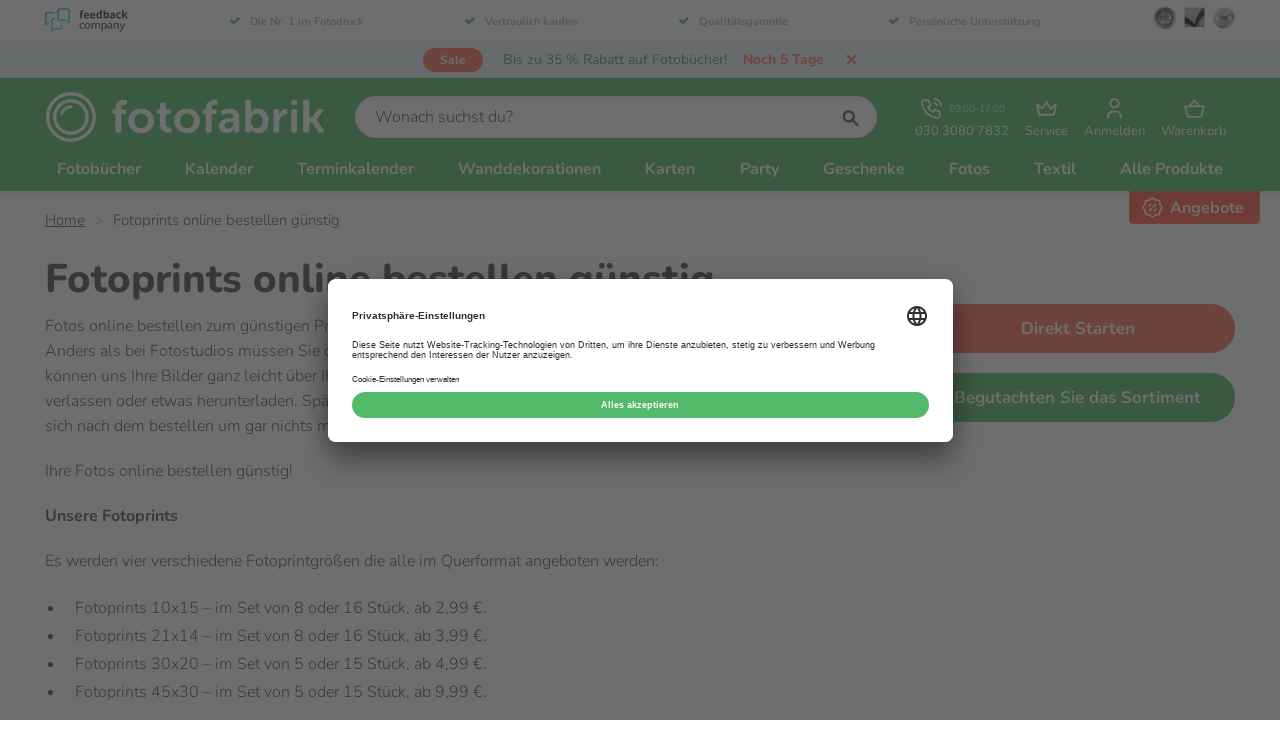

--- FILE ---
content_type: text/html; charset=utf-8
request_url: https://www.fotofabrik.de/fotos-online-gunstig/
body_size: 18611
content:


<!DOCTYPE html>
<html lang="de">
<head>
    <meta charset="utf-8">
    <meta name="viewport" content="width=device-width, initial-scale=1.0">
    <meta name="apple-mobile-web-app-title" content="Fotofabriek">
    <meta http-equiv="X-UA-Compatible" content="IE=EDGE" />
    <meta property="fb:app_id" content="899611386784053">
    <meta name="theme-color" media="(prefers-color-scheme: light)" content="#53a55f">
    <meta name="theme-color" media="(prefers-color-scheme: dark)" content="#000000">



    <link rel="preconnect" href="https://www.googletagmanager.com" crossorigin>


    <link rel="preload" as="style" href="https://www.fotofabrik.de/css/style.min.css?v=255" />

    <link as="script" href="https://www.fotofabrik.de/js/vendors.min.js?v=255" />
    <link as="script" href="https://www.fotofabrik.de/js/site.min.js?v=255" />
    <link rel="preload" as="font" href="https://www.fotofabrik.de/fonts/nunito.woff2" type="font/woff2" crossorigin="anonymous" />

    <link rel="shortcut icon" href="https://www.fotofabrik.de/images/favicon.ico" type="image/x-icon" />
    <link rel="apple-touch-icon" href="https://www.fotofabrik.de/images/apple-touch-icon-180x180.png" />

    <link rel="stylesheet" href="https://www.fotofabrik.de/css/style.min.css?v=255" />
    <link rel="stylesheet" href="https://www.fotofabrik.de/css/shared.min.css?v=255" />


    
    <title>Fotos online bestellen | G&#xFC;nstig online bestellen | Fotofabrik</title><meta name=description content="Bestellen Sie Ihre Fotoabzüge günstig bei Fotofabrik und halten Sie so Ihre schönsten Momente fest ✅ Günstige Preise ✅ Premium-Qualität ✅ Schnelle Lieferung"><link rel=canonical href="https://www.fotofabrik.de/fotos-online-gunstig/"><meta name=twitter:card content=summary><meta name=twitter:title content="Fotos online bestellen | Günstig online bestellen | Fotofabrik"><meta name=twitter:description content="Bestellen Sie Ihre Fotoabzüge günstig bei Fotofabrik und halten Sie so Ihre schönsten Momente fest ✅ Günstige Preise ✅ Premium-Qualität ✅ Schnelle Lieferung"><meta name=twitter:url content="https://www.fotofabrik.de/fotos-online-gunstig/"><meta name=twitter:site content=@fotofabrikde><meta property=og:title content="Fotos online bestellen | Günstig online bestellen | Fotofabrik"><meta property=og:description content="Bestellen Sie Ihre Fotoabzüge günstig bei Fotofabrik und halten Sie so Ihre schönsten Momente fest ✅ Günstige Preise ✅ Premium-Qualität ✅ Schnelle Lieferung"><meta property=og:url content="https://www.fotofabrik.de/fotos-online-gunstig/"><meta property=og:site_name content=Fotofabrik.de><meta property=og:type content=website><meta name=twitter:image content="https://cdn.fotofabriek.nl/fotofabriek/de/258daa4f06a2f/logo-0.jpg?v=1768894867"><meta property=og:image content="https://cdn.fotofabriek.nl/fotofabriek/de/258daa4f06a2f/logo-0.jpg?v=1768894867">
    
    

    
    <script type=application/ld+json>[{"@context":"https://schema.org/","@type":"LocalBusiness","name":"Fotofabrik.de","image":"https://cdn.fotofabriek.nl/fotofabriek/de/258daa4f06a2f/logo-0.jpg?v=1768894867","address":{"@type":"PostalAddress","streetAddress":"Osloweg 75","postalCode":"9723 BJ","addressLocality":"Groningen","telephone":"+493030807832","email":"kundenservice@fotofabrik.de"},"aggregateRating":{"@type":"AggregateRating","bestRating":10.0,"worstRating":0.0,"ratingValue":8.9,"reviewCount":55078}},{"@context":"https://schema.org/","@type":"BreadcrumbList","itemListElement":[{"@type":"ListItem","position":1,"item":{"@id":"https://www.fotofabrik.de/","name":"Fotofabrik | Einfach einzigartige Fotoprodukte erstellen!"}},{"@type":"ListItem","position":2,"item":{"@id":"https://www.fotofabrik.de/fotos-online-gunstig/","name":"Fotoprints online bestellen günstig"}}]},{"@context":"https://schema.org/","@type":"FAQPage","mainEntity":[{"@type":"Question","name":"Wie bestelle ich einen Probedruck?","acceptedAnswer":{"@type":"Answer","text":"Einen Probedruck können Sie einfach nach dem Erstellen Ihres Produkts auswählen. Erstellen Sie ihr gewünschtes Produkt in der Software oder mit dem Online Editor und laden Sie ihr Produkt hoch auf Ihren Account (in der Software indem Sie auf \"bestellen\" klicken). Sobald Sie Ihr Produkt hochgeladen haben und zum Bestellvorgang kommen, haben Sie die Möglichkeit, die Option \"Probeexemplar erhalten\" auszuwählen, wenn bei Ihrem gewählten Produkt ein Testdruck möglich ist.\r\n"}}]}]</script>
    <script>window.googleAnalytics4ItemsJson=[];</script>


    <!-- Send IE users to Edge as early as possible -->
    <script>
        if (/MSIE \d|Trident.*rv:/.test(navigator.userAgent)) {
        setTimeout(function () {
        window.location = 'https://go.microsoft.com/fwlink/?linkid=2135547';
        }, 16);
        window.location = 'microsoft-edge:' + window.location;
        }
    </script>

    <!-- ga() holder to wait for function -->
    <script>
        window['GoogleAnalyticsObject'] = 'ga';
        window['GaArguments'] = [];
        window['ga'] = window['ga'] || function () {
        (window['ga'].q = window['ga'].q || []).push(arguments)
        window['GaArguments'].push([].slice.call(arguments));
        };
    </script>
    <!-- end ga() holder -->

    <script type="text/javascript">
        window.dataLayer = window.dataLayer || [];
        function gtag() {
        dataLayer.push(arguments);
        }

        gtag("consent", "default", {
        ad_user_data: "denied",
        ad_personalization: "denied",
        ad_storage: "denied",
        analytics_storage: "denied",
        wait_for_update: 2000
        });
    </script>

    <!-- Google Tag Manager -->
    <script>
        window['dataLayer'] = window['dataLayer'] || [];

        window['dataLayer'].push({
        'gtm.start': new Date().getTime(), event: 'gtm.js'
        });
    </script>
    <script async src="https://www.googletagmanager.com/gtm.js?id=GTM-KW8Z5GV"></script>
    <!-- End Google Tag Manager -->

</head>
<body>
    <a href="#main-content" class="main-skip-link">
        Zum Hauptinhalt springen
    </a>

    <div class="js-navigation-backdrop content-blur hide-ms"></div>

    <div class="loading-bar" style="max-width: 40%; display:block;"></div>

    <header class="js-header header">
            <div class="trust-banner hide-ms">
                <div class="container">
                    <div class="grid grid--center-vertical flex-space flex-space--between">
                        <img class="trust-banner__image cell cell--auto lazy-load fade-in" src="https://www.fotofabrik.de/images/pages/trust-banner/feedback-company.png" alt="Feedback Company">
                        <div class="cell cell--fit">
                            <div class="trust-banner__content-holder grid grid--center-horizontal flex-space--between">
                                <div class="trust-banner__property hide-ms">
                                    <svg class="trust-banner__check-icon"><use xlink:href="https://www.fotofabrik.de/svg/sprite.svg?v=#check"></use></svg>
                                    <span><a href="https://www.feedbackcompany.com/de-de/reviews/fotofabrik/" target="_blank" rel="noopener" title="Die Nr. 1 im Fotodruck">Die Nr. 1 im Fotodruck</a></span>
                                </div>
                                <div class="trust-banner__property hide-ms">
                                    <svg class="trust-banner__check-icon"><use xlink:href="https://www.fotofabrik.de/svg/sprite.svg?v=#check"></use></svg>
                                    <span><a href="https://www.fotofabrik.de/datenschutz/" title="Vertraulich kaufen">Vertraulich kaufen</a></span>
                                </div>
                                <div class="trust-banner__property hide-ms">
                                    <svg class="trust-banner__check-icon"><use xlink:href="https://www.fotofabrik.de/svg/sprite.svg?v=#check"></use></svg>
                                    <span><a href="https://www.fotofabrik.de/qualitaetsgarantie/" title="Qualit&auml;tsgarantie">Qualit&auml;tsgarantie</a></span>
                                </div>
                                <div class="trust-banner__property hide-m">
                                    <svg class="trust-banner__check-icon"><use xlink:href="https://www.fotofabrik.de/svg/sprite.svg?v=#check"></use></svg>
                                    <span><a href="https://www.fotofabrik.de/persoenliche-unterstuetzung/" title="Pers&ouml;nliche Unterst&uuml;tzung">Pers&ouml;nliche Unterst&uuml;tzung</a></span>
                                </div>
                            </div>
                        </div>
                        <div class="cell cell--auto hide-ms">
                            <img class="trust-banner__trust-icon lazy-load fade-in" src="https://www.fotofabrik.de/images/pages/trust-banner/icon-1.png" alt="SSL">
                            <img class="trust-banner__trust-icon lazy-load fade-in" src="https://www.fotofabrik.de/images/pages/trust-banner/icon-2.png" alt="Check">
                            <img class="trust-banner__trust-icon lazy-load fade-in" src="https://www.fotofabrik.de/images/pages/trust-banner/icon-3.png" alt="Satisfaction Guarantee">
                        </div>
                    </div>
                </div>
            </div>

        <div class="action-bar flex"><div class="action-label action-label--discount">sale</div><a class=action-bar__link href=https://www.fotofabrik.de/rabatte-und-aktionen/#fotobuchaktion title="Bis zu 35 % Rabatt auf Fotobücher!"> <span class=action-bar__text>Bis zu 35 % Rabatt auf Fotob&#xFC;cher!</span> <span class="action-bar__countdown action-countdown"><div style=min-width:100px></div></span> </a> <svg class="action-bar__close cursor-pointer js-action-bar__close" aria-label=Fotofabriek><use xlink:href="https://www.fotofabrik.de/content/svg/sprite.svg?v=255#close--small" xmlns:xlink=http://www.w3.org/1999/xlink></use></svg></div><script>var promotionBarElement=document.querySelector(".action-bar");var headerElement=document.querySelector(".js-header");var options={text:"Bis zu 35 % Rabatt auf Fotob&#xFC;cher!",startDate:Date.parse("2025-12-29T23:00:00.000Z"),endDate:Date.parse("2026-01-29T22:55:00.000Z")}
var timer=0;var time={second:1000,minute:60000,hour:3600000,day:86400000}
if(options.startDate>now()||readCookie("showAction")==="false"){hidePromotion();clearInterval(timer);}else{timer=setInterval(timeRemaining,1000);var countdownContentElement=promotionBarElement.querySelector(".action-countdown div");showPromotion();timeRemaining();window.addEventListener("DOMContentLoaded",function(){document.querySelector(".js-action-bar__close").addEventListener("click",function(){hidePromotion();var expire=new Date();expire.setDate(expire.getDate()+1);expire.toUTCString();document.cookie="showAction=false;expires="+expire+";path=/";});document.documentElement.classList.add("loaded-promotion");});function timeRemaining(){var distance=options.endDate-now();if(distance>time.day*10){countdownContentElement.style.display="none";return;}
if(Math.floor(distance/time.second)<=0){clearInterval(timer);hidePromotion();return;}
countdownContentElement.style.display="";var days=Math.floor(distance/time.day);var hours=Math.floor((distance%time.day)/time.hour);var minutes=Math.floor((distance%time.hour)/time.minute);var seconds=Math.floor((distance%time.minute)/time.second);var count=formatTimeString(days,"Tag","Tage");if(days<3&&hours>0){if(days>0){count+=" und ";}
count+=hours+" Stunde";}
if(days===0){if(hours<6){if(hours>0&&minutes>0){count+=" und ";}
count+=formatTimeString(minutes,"Minute","Minuten");}
if(hours===0&&minutes===0){count+=formatTimeString(seconds,"Sekunde","Sekunden");}}
countdownContentElement.innerText="Noch "+count;}
function formatTimeString(number,singular,plural){if(number===0){return"";}
return number+" "+(number===1?singular:plural);}}
function now(){return Date.parse(new Date().toString());}
function showPromotion(){promotionBarElement.style.display="";promotionBarElement.classList.add("flex");document.documentElement.classList.add("show-action");headerElement.classList.add("show-action");}
function hidePromotion(){promotionBarElement.style.display="none";document.documentElement.classList.remove("show-action");headerElement.classList.remove("show-action");}
function readCookie(cookieName){var cookieRow=document.cookie.split("; ").filter(function(row){return row.indexOf(cookieName)===0})[0];return cookieRow?cookieRow.split("=")[1]:"";}</script>

        <section class="header__bar">
            <div class="container">
                <div class="grid grid--center-vertical flex-space flex-space--between">
                    <a href="https://www.fotofabrik.de/" class="cell cell--auto logo-holder" title="Fotofabriek">
                        <svg class="logo" aria-label="Fotofabriek"><use xlink:href="https://www.fotofabrik.de/svg/sprite.svg?v=#logo-fotofabrik"></use></svg>
                    </a>

                    <div class="cell cell--fit hide-ms">
                        
<form class="search-container">
    <div class="js-search search">
            <input type="text"
                   id="search__input"
                   class="js-search__input search__input input-field input-field--rounded"
                   placeholder="Wonach suchst du?" />
        <svg id="search-button" class="input-label__icon input-label__icon--right icon icon--search"><use xlink:href="https://www.fotofabrik.de/svg/sprite.svg?v=#search"></use></svg>
    </div>
</form>
                    </div>

                    <div class="cell cell--auto">
                        
<nav class="toolbar">
        <a href="tel:+493030807832"
           data-ga data-ga-a="header" data-ga-l="use telephone number" data-ga-ni="true"
           class="tool"
           title="030 3080 7832">

            <div class="flex align-center">
                <svg class="tool__icon"><use xlink:href="https://www.fotofabrik.de/svg/sprite.svg?v=#phone"></use></svg>

                <span class="text-small ml-xs hide-ms">
                    09:00-17:00
                </span>
            </div>

            <span class="tool__text hide-ms">
                030 3080 7832
            </span>

            <span class="tool__text show-ms">
                Anrufen
            </span>
        </a>

    <div class="js-dropdown-list-parent dropdown-list__parent">
        <button class="js-tool-button tool tool--button"
                aria-expanded="false"
                aria-haspopup="menu"
                aria-controls="tool-dropdown-list-container"
                title="Service">

            <svg class="tool__icon"><use xlink:href="https://www.fotofabrik.de/svg/sprite.svg?v=#crown"></use></svg>

            <span class="tool__text">
                Service
            </span>
        </button>

        <nav class="dropdown-list__container" id="tool-dropdown-list-container">
            <ol class="dropdown-list">
                <li>
                    <a href="https://www.fotofabrik.de/kundenservice/"
                       class="dropdown-list__link"
                       title="Kundenservice">

                        <svg class="dropdown-list__icon"><use xlink:href="https://www.fotofabrik.de/svg/sprite.svg?v=#headset"></use></svg>

                        Anrufen, E-Mail oder Chat
                    </a>
                </li>
                <li>
                    <a href="https://www.fotofabrik.de/preiskalkulator/"
                       class="dropdown-list__link"
                       title="Preiskalkulator">

                        <svg class="dropdown-list__icon"><use xlink:href="https://www.fotofabrik.de/svg/sprite.svg?v=#calculator"></use></svg>

                        Preiskalkulator
                    </a>
                </li>
                <li>
                    <a href="https://www.fotofabrik.de/faq/"
                       class="dropdown-list__link"
                       title="Häufig gestellte Fragen">

                        <svg class="dropdown-list__icon"><use xlink:href="https://www.fotofabrik.de/svg/sprite.svg?v=#light-bulb"></use></svg>

                        Häufig gestellte Fragen
                    </a>
                </li>
                <li>
                    <a href="https://www.fotofabrik.de/mengenrabatt/"
                       class="dropdown-list__link"
                       title="Mengenrabatt">

                        <svg class="dropdown-list__icon"><use xlink:href="https://www.fotofabrik.de/svg/sprite.svg?v=#discount"></use></svg>

                        Mengenrabatt
                    </a>
                </li>
                <li>
                    <a href="https://www.fotofabrik.de/lieferzeiten/"
                       class="dropdown-list__link"
                       title="Lieferzeiten">

                        <svg class="dropdown-list__icon"><use xlink:href="https://www.fotofabrik.de/svg/sprite.svg?v=#clock"></use></svg>

                        Lieferzeiten
                    </a>
                </li>
                <li>
                    <a href="https://www.fotofabrik.de/versandtarife/"
                       class="dropdown-list__link"
                       title="Versandkosten">

                        <svg class="dropdown-list__icon"><use xlink:href="https://www.fotofabrik.de/svg/sprite.svg?v=#mailbox"></use></svg>

                        Versandkosten
                    </a>
                </li>
                    <li>
                        <a href="https://www.fotofabrik.de/geschenkideen/"
                           class="dropdown-list__link"
                           title="Geschenkideen">

                            <svg class="dropdown-list__icon"><use xlink:href="https://www.fotofabrik.de/svg/sprite.svg?v=#gift"></use></svg>

                            Geschenkideen
                        </a>
                    </li>
            </ol>
        </nav>
    </div>

        <a class="tool" title="Anmelden" href="/einkaufswagen/account">
            <svg class="tool__icon"><use xlink:href="https://www.fotofabrik.de/svg/sprite.svg?v=#user"></use></svg>
            <span class="tool__text">
                Anmelden
            </span>
        </a>

    <a class="tool" title="Warenkorb" href="/einkaufswagen/inhalt">

        <svg class="tool__icon"><use xlink:href="https://www.fotofabrik.de/svg/sprite.svg?v=#basket"></use></svg>

        <span class="tool__text">
            Warenkorb
        </span>

    </a>

    <div class="js-dropdown-list-parent dropdown-list__parent show-ms">
        <button title="Menü"
                class="js-hamburger js-tool-button tool tool--button">

            <div class="tool__hamburger tool__hamburger--close">
                <svg class="tool__icon"><use xlink:href="https://www.fotofabrik.de/svg/sprite.svg?v=#bars"></use></svg>

                <span class="tool__text">
                    Menü
                </span>
            </div>

            <div class="tool__hamburger tool__hamburger--open">
                <svg class="tool__icon"><use xlink:href="https://www.fotofabrik.de/svg/sprite.svg?v=#cross"></use></svg>

                <span class="tool__text">
                    Schließen
                </span>
            </div>

        </button>
    </div>
</nav>
                    </div>

                </div>
            </div>
        </section>

        <nav class="js-navigation navigation"><div class="container navigation-list"><section class="navigation-list__section show-ms"><form class="search-container show-ms"><label class="input-label search"> <input class=search__input id=search__input--mobile placeholder="Wonach suchen Sie?" type=text> <svg id=search-button class="icon icon--search input-label__icon input-label__icon--right"><use xlink:href="https://www.fotofabrik.de/content/svg/sprite.svg?v=255#search" /></svg> </label><div class=sooqr-content-holder-mobile></div></form><div class="navigation-item navigation-item--ms-shadow"><a href="https://www.fotofabrik.de/kundenservice/" class=navigation-item__link title=Kundenservice> <svg class="icon icon--stroke mr-m"><use xlink:href="https://www.fotofabrik.de/content/svg/sprite.svg?v=255#headset" /></svg> Kundenservice </a></div><div class="navigation-item navigation-item--ms-shadow"><a href=tel:+493030807832 class=navigation-item__link title="030 3080 7832 - (09:00 bis 17:00 Uhr)"> <svg class="icon icon--stroke mr-m"><use xlink:href="https://www.fotofabrik.de/content/svg/sprite.svg?v=255#phone" /></svg> 030 3080 7832 - (09:00 bis 17:00 Uhr) </a></div><div class="navigation-item navigation-item--ms-shadow"><a href="https://www.fotofabrik.de/einkaufswagen/inhalt/" class=navigation-item__link title=Warenkorb> <svg class="icon icon--stroke mr-m"><use xlink:href="https://www.fotofabrik.de/content/svg/sprite.svg?v=255#basket" /></svg> Warenkorb </a></div><div class="navigation-item navigation-item--ms-shadow"><a href="https://www.fotofabrik.de/rabatte-und-aktionen/" class="navigation-item__link text--red" title=Angebote> <svg class="icon icon--stroke mr-m"><use xlink:href="https://www.fotofabrik.de/content/svg/sprite.svg?v=255#promotions" /></svg> Angebote </a></div></section><div class=navigation-list__wrapper><div class="navigation-item js-navigation-item"><a href="https://www.fotofabrik.de/produkte/fotobuecher/" title=Fotobücher data-insert-dropdown=#fotoboeken class="js-activate-dropdown navigation-item__link"> Fotob&#xFC;cher <span class="icon-dropdown show-ms"></span> </a></div><div class="navigation-item js-navigation-item"><a href="https://www.fotofabrik.de/produkte/kalender/" title=Kalender data-insert-dropdown=#kalenders class="js-activate-dropdown navigation-item__link"> Kalender <span class="icon-dropdown show-ms"></span> </a></div><div class="navigation-item js-navigation-item"><a href="https://www.fotofabrik.de/produkte/terminkalender/" title=Terminkalender data-insert-dropdown="#agenda's" class="js-activate-dropdown navigation-item__link"> Terminkalender <span class="icon-dropdown show-ms"></span> </a></div><div class="navigation-item js-navigation-item"><a href="https://www.fotofabrik.de/produkte/wanddekoration/" title=Wanddekorationen data-insert-dropdown=#wanddecoraties class="js-activate-dropdown navigation-item__link"> Wanddekorationen <span class="icon-dropdown show-ms"></span> </a></div><div class="navigation-item js-navigation-item"><a href="https://www.fotofabrik.de/produkte/karten/" title=Karten data-insert-dropdown=#kaarten class="js-activate-dropdown navigation-item__link"> Karten <span class="icon-dropdown show-ms"></span> </a></div><div class="navigation-item js-navigation-item"><a href="https://www.fotofabrik.de/produkte/partyzubehoer/" title=Party data-insert-dropdown=#feest class="js-activate-dropdown navigation-item__link"> Party <span class="icon-dropdown show-ms"></span> </a></div><div class="navigation-item js-navigation-item"><a href="https://www.fotofabrik.de/produkte/geschenke/" title=Geschenke data-insert-dropdown=#cadeaus class="js-activate-dropdown navigation-item__link"> Geschenke <span class="icon-dropdown show-ms"></span> </a></div><div class="navigation-item js-navigation-item"><a href="https://www.fotofabrik.de/produkte/fotos/" title=Fotos data-insert-dropdown="#foto's" class="js-activate-dropdown navigation-item__link"> Fotos <span class="icon-dropdown show-ms"></span> </a></div><div class="navigation-item js-navigation-item"><a href="https://www.fotofabrik.de/produkte/textil/" title=Textil data-insert-dropdown=#textiel class="js-activate-dropdown navigation-item__link"> Textil <span class="icon-dropdown show-ms"></span> </a></div><div class="navigation-item js-navigation-item show-ms js-navigation-item-mobile"><a href="https://www.fotofabrik.de/produkte/sonstige/" title="Sonstige Produkte" data-insert-dropdown="#overige producten" class="js-activate-dropdown navigation-item__link"> Sonstige Produkte <span class="icon-dropdown show-ms"></span> </a></div><div class="navigation-item js-navigation-item hide-ms"><button class="js-activate-dropdown navigation-item__link navigation-item__link--underline" title="Alle Produkte"> Alle Produkte </button><div class="js-dropdown-menu dropdown-menu dropdown-menu--all"><div class="container dropdown-columns"><div class=dropdown-columns__category><a href="https://www.fotofabrik.de/produkte/fotobuecher/" class="link link--inherit hide-ms" title="Alle Fotobücher"><h4 class=dropdown-menu__title>Fotob&#xFC;cher</h4></a><div class="js-dropdown-trigger dropdown-menu__category" title="Alle Fotobücher"><p class="h4 js-dropdown-title dropdown-menu__title dropdown-menu__title--white show-ms">Fotob&#xFC;cher <span class=icon-dropdown></span><ul class="js-dropdown-list dropdown-menu__list dropdown-menu__list--grey"><li class=dropdown-menu__list-item><a href="https://www.fotofabrik.de/produkte/fotobuecher/spiral/" class="dropdown-menu__link link link--inverted" title="Spiral Fotobücher"> Spiral Fotob&#xFC;cher <span class="action-label action-label--menu action-label--discount"> sale </span> </a><li class=dropdown-menu__list-item><a href="https://www.fotofabrik.de/produkte/fotobuecher/softcover/" class="dropdown-menu__link link link--inverted" title="Softcover Fotobücher"> Softcover Fotob&#xFC;cher <span class="action-label action-label--menu action-label--discount"> sale </span> </a><li class=dropdown-menu__list-item><a href="https://www.fotofabrik.de/produkte/fotobuecher/premium/" class="dropdown-menu__link link link--inverted" title="Premium Fotobücher"> Premium Fotob&#xFC;cher <span class="action-label action-label--menu action-label--discount"> sale </span> </a><li class=dropdown-menu__list-item><a href="https://www.fotofabrik.de/produkte/fotobuecher/hardcover/" class="dropdown-menu__link link link--inverted" title="Hardcover Fotobücher"> Hardcover Fotob&#xFC;cher <span class="action-label action-label--menu action-label--discount"> sale </span> </a><li class=dropdown-menu__list-item><a href="https://www.fotofabrik.de/produkte/fotobuecher/zeitschriften/" class="dropdown-menu__link link link--inverted" title=Zeitschriften> Zeitschriften <span class="action-label action-label--menu action-label--discount"> sale </span> </a><li class=dropdown-menu__list-item><a href="https://www.fotofabrik.de/produkte/fotobuecher/fotohefte/" class="dropdown-menu__link link link--inverted" title=Fotohefte> Fotohefte <span class="action-label action-label--menu action-label--discount"> sale </span> </a><li class=dropdown-menu__list-item><a href="https://www.fotofabrik.de/produkte/fotobuecher/gruen/" class="dropdown-menu__link link link--inverted" title="Grüne Fotobücher 🌱"> Gr&#xFC;ne Fotob&#xFC;cher &#x1F331; <span class="action-label action-label--menu action-label--discount"> sale </span> </a><li class=dropdown-menu__list-item><a href="https://www.fotofabrik.de/produkte/fotobuecher/pappbuecher/" class="dropdown-menu__link link link--inverted" title=Pappbücher> Pappb&#xFC;cher <span class="action-label action-label--menu action-label--discount"> sale </span> </a><li class="dropdown-menu__list-item show-ms"><a href="https://www.fotofabrik.de/produkte/fotobuecher/" title="Fotobücher Produktübersicht" class="dropdown-menu__link link"> Alle Fotob&#xFC;cher </a></ul></div></div><div class=dropdown-columns__category><a href="https://www.fotofabrik.de/produkte/kalender/" class="link link--inherit hide-ms" title="Alle Kalender"><h4 class=dropdown-menu__title>Kalender</h4></a><div class="js-dropdown-trigger dropdown-menu__category" title="Alle Kalender"><p class="h4 js-dropdown-title dropdown-menu__title dropdown-menu__title--white show-ms">Kalender <span class=icon-dropdown></span><ul class="js-dropdown-list dropdown-menu__list dropdown-menu__list--grey"><li class=dropdown-menu__list-item><a href="https://www.fotofabrik.de/produkte/kalender/familienplaner/" class="dropdown-menu__link link link--inverted" title=Familienplaner> Familienplaner <span class="action-label action-label--menu action-label--discount"> sale </span> </a><li class=dropdown-menu__list-item><a href="https://www.fotofabrik.de/produkte/kalender/fotokalender/" class="dropdown-menu__link link link--inverted" title=Fotokalender> Fotokalender <span class="action-label action-label--menu action-label--discount"> sale </span> </a><li class=dropdown-menu__list-item><a href="https://www.fotofabrik.de/produkte/kalender/geburtstagskalender/" class="dropdown-menu__link link link--inverted" title=Geburtstagskalender> Geburtstagskalender <span class="action-label action-label--menu action-label--discount"> sale </span> </a><li class=dropdown-menu__list-item><a href="https://www.fotofabrik.de/produkte/kalender/jahreskalender/" class="dropdown-menu__link link link--inverted" title=Jahreskalender> Jahreskalender <span class="action-label action-label--menu action-label--discount"> sale </span> </a><li class="dropdown-menu__list-item show-ms"><a href="https://www.fotofabrik.de/produkte/kalender/" title="Kalender Produktübersicht" class="dropdown-menu__link link"> Alle Kalender </a></ul></div></div><div class=dropdown-columns__category><a href="https://www.fotofabrik.de/produkte/terminkalender/" class="link link--inherit hide-ms" title="Alle Terminkalender"><h4 class=dropdown-menu__title>Terminkalender</h4></a><div class="js-dropdown-trigger dropdown-menu__category" title="Alle Terminkalender"><p class="h4 js-dropdown-title dropdown-menu__title dropdown-menu__title--white show-ms">Terminkalender <span class=icon-dropdown></span><ul class="js-dropdown-list dropdown-menu__list dropdown-menu__list--grey"><li class=dropdown-menu__list-item><a href="https://www.fotofabrik.de/produkte/terminkalender/schuelerkalender/" class="dropdown-menu__link link link--inverted" title=Schülerkalender> Sch&#xFC;lerkalender <span class="action-label action-label--menu action-label--discount"> sale </span> </a><li class=dropdown-menu__list-item><a href="https://www.fotofabrik.de/produkte/terminkalender/terminkalender/" class="dropdown-menu__link link link--inverted" title=Terminkalender> Terminkalender <span class="action-label action-label--menu action-label--discount"> sale </span> </a><li class=dropdown-menu__list-item><a href="https://www.fotofabrik.de/produkte/terminkalender/wochenplaner/" class="dropdown-menu__link link link--inverted" title=Wochenplaner> Wochenplaner <span class="action-label action-label--menu action-label--discount"> sale </span> </a><li class="dropdown-menu__list-item show-ms"><a href="https://www.fotofabrik.de/produkte/terminkalender/" title="Terminkalender Produktübersicht" class="dropdown-menu__link link"> Alle Terminkalender </a></ul></div></div><div class=dropdown-columns__category><a href="https://www.fotofabrik.de/produkte/wanddekoration/" class="link link--inherit hide-ms" title="Alle Wanddekorationen"><h4 class=dropdown-menu__title>Wanddekorationen</h4></a><div class="js-dropdown-trigger dropdown-menu__category" title="Alle Wanddekorationen"><p class="h4 js-dropdown-title dropdown-menu__title dropdown-menu__title--white show-ms">Wanddekorationen <span class=icon-dropdown></span><ul class="js-dropdown-list dropdown-menu__list dropdown-menu__list--grey"><li class=dropdown-menu__list-item><a href="https://www.fotofabrik.de/produkte/wanddekoration/fliese/" class="dropdown-menu__link link link--inverted" title=Fliese> Fliese <span class="action-label action-label--menu action-label--discount"> sale </span> </a><li class=dropdown-menu__list-item><a href="https://www.fotofabrik.de/produkte/wanddekoration/foto-auf-alu-dibond/" class="dropdown-menu__link link link--inverted" title="Foto auf Alu-Dibond"> Foto auf Alu-Dibond </a><li class=dropdown-menu__list-item><a href="https://www.fotofabrik.de/produkte/wanddekoration/foto-auf-aluminium/" class="dropdown-menu__link link link--inverted" title="Foto auf Aluminium"> Foto auf Aluminium </a><li class=dropdown-menu__list-item><a href="https://www.fotofabrik.de/produkte/wanddekoration/foto-auf-forex/" class="dropdown-menu__link link link--inverted" title="Foto auf Forex"> Foto auf Forex </a><li class=dropdown-menu__list-item><a href="https://www.fotofabrik.de/produkte/wanddekoration/foto-auf-holz/" class="dropdown-menu__link link link--inverted" title="Foto auf Holz "> Foto auf Holz </a><li class=dropdown-menu__list-item><a href="https://www.fotofabrik.de/produkte/wanddekoration/karton/" class="dropdown-menu__link link link--inverted" title="Foto auf Karton"> Foto auf Karton </a><li class=dropdown-menu__list-item><a href="https://www.fotofabrik.de/produkte/wanddekoration/foto-auf-kork/" class="dropdown-menu__link link link--inverted" title="Foto auf Kork"> Foto auf Kork </a><li class=dropdown-menu__list-item><a href="https://www.fotofabrik.de/produkte/wanddekoration/foto-auf-leinwand/" class="dropdown-menu__link link link--inverted" title="Foto auf Leinwand"> Foto auf Leinwand <span class="action-label action-label--menu action-label--popular"> beliebt </span> </a><li class=dropdown-menu__list-item><a href="https://www.fotofabrik.de/produkte/wanddekoration/foto-auf-plexiglas/" class="dropdown-menu__link link link--inverted" title="Foto auf Plexiglas"> Foto auf Plexiglas </a><li class=dropdown-menu__list-item><a href="https://www.fotofabrik.de/produkte/wanddekoration/textilposter/" class="dropdown-menu__link link link--inverted" title="Foto auf Textilposter"> Foto auf Textilposter </a><li class=dropdown-menu__list-item><a href="https://www.fotofabrik.de/produkte/wanddekoration/fototafel/" class="dropdown-menu__link link link--inverted" title=Fototafel> Fototafel </a><li class=dropdown-menu__list-item><a href="https://www.fotofabrik.de/produkte/wanddekoration/fototafel-hd/" class="dropdown-menu__link link link--inverted" title="Fototafel HD"> Fototafel HD </a><li class=dropdown-menu__list-item><a href="https://www.fotofabrik.de/produkte/wanddekoration/gartenposter/" class="dropdown-menu__link link link--inverted" title=Gartenposter> Gartenposter </a><li class=dropdown-menu__list-item><a href="https://www.fotofabrik.de/produkte/wanddekoration/gerahmte-fliesen/" class="dropdown-menu__link link link--inverted" title="Gerahmte Fliesen"> Gerahmte Fliesen <span class="action-label action-label--menu action-label--discount"> sale </span> </a><li class=dropdown-menu__list-item><a href="https://www.fotofabrik.de/produkte/wanddekoration/hausnummernschild/" class="dropdown-menu__link link link--inverted" title=Hausnummernschild> Hausnummernschild </a><li class=dropdown-menu__list-item><a href="https://www.fotofabrik.de/produkte/wanddekoration/leinwand-mit-rahmen/" class="dropdown-menu__link link link--inverted" title="Leinwand mit Rahmen"> Leinwand mit Rahmen </a><li class="dropdown-menu__list-item show-ms"><a href="https://www.fotofabrik.de/produkte/wanddekoration/" title="Wanddekorationen Produktübersicht" class="dropdown-menu__link link"> Alle Wanddekorationen </a></ul></div></div><div class=dropdown-columns__category><a href="https://www.fotofabrik.de/produkte/karten/" class="link link--inherit hide-ms" title="Alle Karten"><h4 class=dropdown-menu__title>Karten</h4></a><div class="js-dropdown-trigger dropdown-menu__category" title="Alle Karten"><p class="h4 js-dropdown-title dropdown-menu__title dropdown-menu__title--white show-ms">Karten <span class=icon-dropdown></span><ul class="js-dropdown-list dropdown-menu__list dropdown-menu__list--grey"><li class=dropdown-menu__list-item><a href="https://www.fotofabrik.de/produkte/karten/drehkarten/" class="dropdown-menu__link link link--inverted" title=Drehkarten> Drehkarten </a><li class=dropdown-menu__list-item><a href="https://www.fotofabrik.de/produkte/karten/gravierte-karten/" class="dropdown-menu__link link link--inverted" title="Gravierte Karte"> Gravierte Karte </a><li class=dropdown-menu__list-item><a href="https://www.fotofabrik.de/produkte/karten/holzkarten/" class="dropdown-menu__link link link--inverted" title="Holzkarten als Einzelstück"> Holzkarten als Einzelst&#xFC;ck </a><li class=dropdown-menu__list-item><a href="https://www.fotofabrik.de/produkte/karten/holzkarten-set/" class="dropdown-menu__link link link--inverted" title="Holzkarten als Set"> Holzkarten als Set </a><li class=dropdown-menu__list-item><a href="https://www.fotofabrik.de/produkte/karten/karten-pro-stueck/" class="dropdown-menu__link link link--inverted" title="Karten als Einzelstück"> Karten als Einzelst&#xFC;ck </a><li class=dropdown-menu__list-item><a href="https://www.fotofabrik.de/produkte/karten/karten-als-set/" class="dropdown-menu__link link link--inverted" title="Karten als Set"> Karten als Set </a><li class=dropdown-menu__list-item><a href="https://www.fotofabrik.de/produkte/karten/weihnachtskarte-pro-stueck/" class="dropdown-menu__link link link--inverted" title=Weihnachtskarten> Weihnachtskarten </a><li class=dropdown-menu__list-item><a href="https://www.fotofabrik.de/produkte/karten/weihnachtskarten-als-set/" class="dropdown-menu__link link link--inverted" title="Weihnachtskarten (Set)"> Weihnachtskarten (Set) </a><li class="dropdown-menu__list-item show-ms"><a href="https://www.fotofabrik.de/produkte/karten/" title="Karten Produktübersicht" class="dropdown-menu__link link"> Alle Karten </a></ul></div></div><div class=dropdown-columns__category><a href="https://www.fotofabrik.de/produkte/partyzubehoer/" class="link link--inherit hide-ms" title="Alle Party"><h4 class=dropdown-menu__title>Party</h4></a><div class="js-dropdown-trigger dropdown-menu__category" title="Alle Party"><p class="h4 js-dropdown-title dropdown-menu__title dropdown-menu__title--white show-ms">Party <span class=icon-dropdown></span><ul class="js-dropdown-list dropdown-menu__list dropdown-menu__list--grey"><li class=dropdown-menu__list-item><a href="https://www.fotofabrik.de/produkte/partyzubehoer/bierdeckel/" class="dropdown-menu__link link link--inverted" title=Bierdeckel> Bierdeckel </a><li class=dropdown-menu__list-item><a href="https://www.fotofabrik.de/produkte/partyzubehoer/christbaumkugel/" class="dropdown-menu__link link link--inverted" title=Christbaumkugel> Christbaumkugel </a><li class=dropdown-menu__list-item><a href="https://www.fotofabrik.de/produkte/partyzubehoer/dibond-untersetzer/" class="dropdown-menu__link link link--inverted" title="Dibond Untersetzer"> Dibond Untersetzer </a><li class=dropdown-menu__list-item><a href="https://www.fotofabrik.de/produkte/partyzubehoer/einladungskarte/" class="dropdown-menu__link link link--inverted" title=Einladungskarte> Einladungskarte </a><li class=dropdown-menu__list-item><a href="https://www.fotofabrik.de/produkte/partyzubehoer/scheck/" class="dropdown-menu__link link link--inverted" title=Geschenkscheck> Geschenkscheck </a><li class=dropdown-menu__list-item><a href="https://www.fotofabrik.de/produkte/partyzubehoer/namenskarten/" class="dropdown-menu__link link link--inverted" title=Namenskarten> Namenskarten </a><li class=dropdown-menu__list-item><a href="https://www.fotofabrik.de/produkte/partyzubehoer/partyhuete/" class="dropdown-menu__link link link--inverted" title=Partyhüte> Partyh&#xFC;te </a><li class=dropdown-menu__list-item><a href="https://www.fotofabrik.de/produkte/partyzubehoer/partyschild/" class="dropdown-menu__link link link--inverted" title=Partyschild> Partyschild </a><li class=dropdown-menu__list-item><a href="https://www.fotofabrik.de/produkte/partyzubehoer/tischset/" class="dropdown-menu__link link link--inverted" title=Tischsets> Tischsets </a><li class=dropdown-menu__list-item><a href="https://www.fotofabrik.de/produkte/partyzubehoer/weihnachtsanhanger/" class="dropdown-menu__link link link--inverted" title=Weihnachtsanhänger> Weihnachtsanh&#xE4;nger <span class="action-label action-label--menu action-label--new"> neu </span> </a><li class=dropdown-menu__list-item><a href="https://www.fotofabrik.de/produkte/partyzubehoer/wimpelkette/" class="dropdown-menu__link link link--inverted" title=Wimpelkette> Wimpelkette </a><li class="dropdown-menu__list-item show-ms"><a href="https://www.fotofabrik.de/produkte/partyzubehoer/" title="Party Produktübersicht" class="dropdown-menu__link link"> Alle Party </a></ul></div></div><div class=dropdown-columns__category><a href="https://www.fotofabrik.de/produkte/geschenke/" class="link link--inherit hide-ms" title="Alle Geschenke"><h4 class=dropdown-menu__title>Geschenke</h4></a><div class="js-dropdown-trigger dropdown-menu__category" title="Alle Geschenke"><p class="h4 js-dropdown-title dropdown-menu__title dropdown-menu__title--white show-ms">Geschenke <span class=icon-dropdown></span><ul class="js-dropdown-list dropdown-menu__list dropdown-menu__list--grey"><li class=dropdown-menu__list-item><a href="https://www.fotofabrik.de/produkte/geschenke/bierkiste/" class="dropdown-menu__link link link--inverted" title=Bierkiste> Bierkiste </a><li class=dropdown-menu__list-item><a href="https://www.fotofabrik.de/produkte/geschenke/brotdose/" class="dropdown-menu__link link link--inverted" title=Brotdose> Brotdose </a><li class=dropdown-menu__list-item><a href="https://www.fotofabrik.de/produkte/geschenke/champagnerkiste/" class="dropdown-menu__link link link--inverted" title=Champagnerkiste> Champagnerkiste </a><li class=dropdown-menu__list-item><a href="https://www.fotofabrik.de/produkte/geschenke/diamond-painting/" class="dropdown-menu__link link link--inverted" title=Diamantmalerei> Diamantmalerei <span class="action-label action-label--menu action-label--new"> neu </span> </a><li class=dropdown-menu__list-item><a href="https://www.fotofabrik.de/produkte/geschenke/fotoblock-mit-glitzer/" class="dropdown-menu__link link link--inverted" title="Fotoblock mit Glitzer"> Fotoblock mit Glitzer </a><li class=dropdown-menu__list-item><a href="https://www.fotofabrik.de/produkte/geschenke/fotopuzzle/" class="dropdown-menu__link link link--inverted" title=Fotopuzzle> Fotopuzzle </a><li class=dropdown-menu__list-item><a href="https://www.fotofabrik.de/produkte/geschenke/geschenkpapier/" class="dropdown-menu__link link link--inverted" title=Geschenkpapier> Geschenkpapier </a><li class=dropdown-menu__list-item><a href="https://www.fotofabrik.de/produkte/geschenke/geschenksets/" class="dropdown-menu__link link link--inverted" title=Geschenksets> Geschenksets </a><li class=dropdown-menu__list-item><a href="https://www.fotofabrik.de/produkte/geschenke/glaeser/" class="dropdown-menu__link link link--inverted" title=Gläser> Gl&#xE4;ser </a><li class=dropdown-menu__list-item><a href="https://www.fotofabrik.de/produkte/geschenke/kuechenbretter/" class="dropdown-menu__link link link--inverted" title=Küchenbretter> K&#xFC;chenbretter </a><li class=dropdown-menu__list-item><a href="https://www.fotofabrik.de/produkte/geschenke/memo-spiel/" class="dropdown-menu__link link link--inverted" title=Memo-Spiel> Memo-Spiel </a><li class=dropdown-menu__list-item><a href="https://www.fotofabrik.de/produkte/geschenke/merci-schokolade/" class="dropdown-menu__link link link--inverted" title="Merci Schokolade"> Merci Schokolade </a><li class=dropdown-menu__list-item><a href="https://www.fotofabrik.de/produkte/geschenke/milka-schokoherz/" class="dropdown-menu__link link link--inverted" title="Milka Schokoladenherz"> Milka Schokoladenherz </a><li class=dropdown-menu__list-item><a href="https://www.fotofabrik.de/produkte/geschenke/personalisierte-led-lampe/" class="dropdown-menu__link link link--inverted" title="Personalisierte LED-Lampe "> Personalisierte LED-Lampe <span class="action-label action-label--menu action-label--new"> neu </span> </a><li class=dropdown-menu__list-item><a href="https://www.fotofabrik.de/produkte/geschenke/schilder/" class="dropdown-menu__link link link--inverted" title=Schilder> Schilder </a><li class=dropdown-menu__list-item><a href="https://www.fotofabrik.de/produkte/geschenke/schneekugel/" class="dropdown-menu__link link link--inverted" title=Schneekugel> Schneekugel </a><li class=dropdown-menu__list-item><a href="https://www.fotofabrik.de/produkte/geschenke/spielkarten/" class="dropdown-menu__link link link--inverted" title=Spielkarte> Spielkarte <span class="action-label action-label--menu action-label--new"> neu </span> </a><li class=dropdown-menu__list-item><a href="https://www.fotofabrik.de/produkte/geschenke/tassen/" class="dropdown-menu__link link link--inverted" title=Tassen> Tassen </a><li class=dropdown-menu__list-item><a href="https://www.fotofabrik.de/produkte/geschenke/teekiste/" class="dropdown-menu__link link link--inverted" title=Teekiste> Teekiste </a><li class=dropdown-menu__list-item><a href="https://www.fotofabrik.de/produkte/geschenke/tonys-chocolonely/" class="dropdown-menu__link link link--inverted" title="Tonys Schokolade"> Tonys Schokolade </a><li class=dropdown-menu__list-item><a href="https://www.fotofabrik.de/produkte/geschenke/trinkflasche/" class="dropdown-menu__link link link--inverted" title=Trinkflasche> Trinkflasche </a><li class=dropdown-menu__list-item><a href="https://www.fotofabrik.de/produkte/geschenke/uhr-foto/" class="dropdown-menu__link link link--inverted" title="Uhr mit Foto"> Uhr mit Foto </a><li class=dropdown-menu__list-item><a href="https://www.fotofabrik.de/produkte/geschenke/weinkiste/" class="dropdown-menu__link link link--inverted" title=Weinkisten> Weinkisten </a><li class="dropdown-menu__list-item show-ms"><a href="https://www.fotofabrik.de/produkte/geschenke/" title="Geschenke Produktübersicht" class="dropdown-menu__link link"> Alle Geschenke </a></ul></div></div><div class=dropdown-columns__category><a href="https://www.fotofabrik.de/produkte/fotos/" class="link link--inherit hide-ms" title="Alle Fotos"><h4 class=dropdown-menu__title>Fotos</h4></a><div class="js-dropdown-trigger dropdown-menu__category" title="Alle Fotos"><p class="h4 js-dropdown-title dropdown-menu__title dropdown-menu__title--white show-ms">Fotos <span class=icon-dropdown></span><ul class="js-dropdown-list dropdown-menu__list dropdown-menu__list--grey"><li class=dropdown-menu__list-item><a href="https://www.fotofabrik.de/produkte/fotos/foto-mit-rahmen/" class="dropdown-menu__link link link--inverted" title="Foto mit Rahmen"> Foto mit Rahmen <span class="action-label action-label--menu action-label--popular"> beliebt </span> </a><li class=dropdown-menu__list-item><a href="https://www.fotofabrik.de/produkte/fotos/fotoabzuege/" class="dropdown-menu__link link link--inverted" title=Fotoabzüge> Fotoabz&#xFC;ge <span class="action-label action-label--menu action-label--popular"> beliebt </span> </a><li class=dropdown-menu__list-item><a href="https://www.fotofabrik.de/produkte/fotos/fotomagnete/" class="dropdown-menu__link link link--inverted" title=Fotomagnete> Fotomagnete </a><li class=dropdown-menu__list-item><a href="https://www.fotofabrik.de/produkte/fotos/fotostreifen/" class="dropdown-menu__link link link--inverted" title=Fotostreifen> Fotostreifen <span class="action-label action-label--menu action-label--popular"> beliebt </span> </a><li class=dropdown-menu__list-item><a href="https://www.fotofabrik.de/produkte/fotos/fotovergroesserung/" class="dropdown-menu__link link link--inverted" title=Fotovergrößerung> Fotovergr&#xF6;&#xDF;erung </a><li class=dropdown-menu__list-item><a href="https://www.fotofabrik.de/produkte/fotos/poster/" class="dropdown-menu__link link link--inverted" title=Poster> Poster </a><li class=dropdown-menu__list-item><a href="https://www.fotofabrik.de/produkte/fotos/postercollage/" class="dropdown-menu__link link link--inverted" title="Poster Collage"> Poster Collage </a><li class=dropdown-menu__list-item><a href="https://www.fotofabrik.de/produkte/fotos/retroprints/" class="dropdown-menu__link link link--inverted" title=Retroprints> Retroprints </a><li class="dropdown-menu__list-item show-ms"><a href="https://www.fotofabrik.de/produkte/fotos/" title="Fotos Produktübersicht" class="dropdown-menu__link link"> Alle Fotos </a></ul></div></div><div class=dropdown-columns__category><a href="https://www.fotofabrik.de/produkte/textil/" class="link link--inherit hide-ms" title="Alle Textil"><h4 class=dropdown-menu__title>Textil</h4></a><div class="js-dropdown-trigger dropdown-menu__category" title="Alle Textil"><p class="h4 js-dropdown-title dropdown-menu__title dropdown-menu__title--white show-ms">Textil <span class=icon-dropdown></span><ul class="js-dropdown-list dropdown-menu__list dropdown-menu__list--grey"><li class=dropdown-menu__list-item><a href="https://www.fotofabrik.de/produkte/textil/baumwolltasche/" class="dropdown-menu__link link link--inverted" title=Baumwolltasche> Baumwolltasche </a><li class=dropdown-menu__list-item><a href="https://www.fotofabrik.de/produkte/textil/hoodie/" class="dropdown-menu__link link link--inverted" title=Hoodie> Hoodie </a><li class=dropdown-menu__list-item><a href="https://www.fotofabrik.de/produkte/textil/t-shirt/" class="dropdown-menu__link link link--inverted" title=T-shirt> T-shirt </a><li class="dropdown-menu__list-item show-ms"><a href="https://www.fotofabrik.de/produkte/textil/" title="Textil Produktübersicht" class="dropdown-menu__link link"> Alle Textil </a></ul></div></div><div class=dropdown-columns__category><a href="https://www.fotofabrik.de/produkte/sonstige/" class="link link--inherit hide-ms" title="Alle Sonstige Produkte"><h4 class=dropdown-menu__title>Sonstige Produkte</h4></a><div class="js-dropdown-trigger dropdown-menu__category" title="Alle Sonstige Produkte"><p class="h4 js-dropdown-title dropdown-menu__title dropdown-menu__title--white show-ms">Sonstige Produkte <span class=icon-dropdown></span><ul class="js-dropdown-list dropdown-menu__list dropdown-menu__list--grey"><li class=dropdown-menu__list-item><a href="https://www.fotofabrik.de/produkte/sonstige/collegebloecke/" class="dropdown-menu__link link link--inverted" title=Collegeblock> Collegeblock </a><li class=dropdown-menu__list-item><a href="https://www.fotofabrik.de/produkte/sonstige/fotoblaetter/" class="dropdown-menu__link link link--inverted" title=Fotoblätter> Fotobl&#xE4;tter </a><li class=dropdown-menu__list-item><a href="https://www.fotofabrik.de/produkte/sonstige/gepaeckaufkleber/" class="dropdown-menu__link link link--inverted" title=Gepäckaufkleber> Gep&#xE4;ckaufkleber </a><li class=dropdown-menu__list-item><a href="https://www.fotofabrik.de/produkte/sonstige/geschenkgutscheine/" class="dropdown-menu__link link link--inverted" title=Geschenkgutschein> Geschenkgutschein </a><li class=dropdown-menu__list-item><a href="https://www.fotofabrik.de/produkte/sonstige/lesezeichen/" class="dropdown-menu__link link link--inverted" title=Lesezeichen> Lesezeichen </a><li class=dropdown-menu__list-item><a href="https://www.fotofabrik.de/produkte/sonstige/mauspad-foto/" class="dropdown-menu__link link link--inverted" title="Mauspad mit Foto"> Mauspad mit Foto </a><li class=dropdown-menu__list-item><a href="https://www.fotofabrik.de/produkte/sonstige/mundschutz/" class="dropdown-menu__link link link--inverted" title=Mundschutz> Mundschutz </a><li class=dropdown-menu__list-item><a href="https://www.fotofabrik.de/produkte/sonstige/notizbuecher/" class="dropdown-menu__link link link--inverted" title=Notizbücher> Notizb&#xFC;cher </a><li class=dropdown-menu__list-item><a href="https://www.fotofabrik.de/produkte/sonstige/ringordner/" class="dropdown-menu__link link link--inverted" title=Ringordner> Ringordner <span class="action-label action-label--menu action-label--popular"> beliebt </span> </a><li class=dropdown-menu__list-item><a href="https://www.fotofabrik.de/produkte/sonstige/schluesselanhaenger/" class="dropdown-menu__link link link--inverted" title=Schlüsselanhänger> Schl&#xFC;sselanh&#xE4;nger </a><li class=dropdown-menu__list-item><a href="https://www.fotofabrik.de/produkte/sonstige/schreibtischunterlagen/" class="dropdown-menu__link link link--inverted" title=Schreibtischunterlage> Schreibtischunterlage </a><li class=dropdown-menu__list-item><a href="https://www.fotofabrik.de/produkte/sonstige/schulhefte/" class="dropdown-menu__link link link--inverted" title=Schulhefte> Schulhefte </a><li class=dropdown-menu__list-item><a href="https://www.fotofabrik.de/produkte/sonstige/speisekarten/" class="dropdown-menu__link link link--inverted" title=Speisekarten> Speisekarten </a><li class=dropdown-menu__list-item><a href="https://www.fotofabrik.de/produkte/sonstige/visitenkarten/" class="dropdown-menu__link link link--inverted" title=Visitenkarten> Visitenkarten </a><li class="dropdown-menu__list-item show-ms"><a href="https://www.fotofabrik.de/produkte/sonstige/" title="Sonstige Produkte Produktübersicht" class="dropdown-menu__link link"> Alle Sonstige Produkte </a></ul></div></div></div></div></div></div><div class="hide-ms navigation-item navigation-item--promotions"><a href="https://www.fotofabrik.de/rabatte-und-aktionen/" class="button button--cta navigation-item__link" title=Angebote> <svg class="icon icon--medium"><use xlink:href="https://www.fotofabrik.de/content/svg/sprite.svg?v=255#promotions" /></svg> Angebote </a></div></div></nav>

    </header>

    <div class="sooqr-content-holder"></div>

    <main id="main-content">
        

<div class=container><div class=content-header><ol class="content-header__block breadcrumbs"><li class="breadcrumb breadcrumb--previous-page"><a href="https://www.fotofabrik.de/" class="breadcrumb__link link"> Home </a><li class=breadcrumb><p class=breadcrumb__link>Fotoprints online bestellen g&#xFC;nstig</ol></div></div><section class="content-block pt-m"><div class=container><div id=js-h1-mobile><h1 class="has-text-weight-boldest title--large pb-0">Fotoprints online bestellen g&#xFC;nstig</h1><div class=pb-s></div></div><div class="grid grid--gutters-l grid--ms-full main-landing-grid"><div class="cell cell--fit"><div class=product-summary><div id=js-h1-desktop></div><div class=cms-content><p>Fotos online bestellen zum g&uuml;nstigen Preis! Bestellen Sie Ihre eigenen Fotoprints ganz gem&uuml;tlich von Zuhause aus! Anders als bei Fotostudios m&uuml;ssen Sie die Bilder nicht zu uns bringen oder diese nach dem Druck abholen. Sie k&ouml;nnen uns Ihre Bilder ganz leicht &uuml;ber Ihren Browser zukommen lassen und m&uuml;ssen daher nicht mal das Haus verlassen oder etwas herunterladen. Sp&auml;ter werden Ihnen die gedruckten Bilder ganz einfach zu geschickt, so das Sie sich nach dem bestellen um gar nichts mehr k&uuml;mmern m&uuml;ssen.<p>Ihre Fotos online bestellen g&uuml;nstig!<p><strong>Unsere Fotoprints</strong><p>Es werden vier verschiedene Fotoprintgr&ouml;&szlig;en die alle im Querformat angeboten werden:<ul><li>Fotoprints 10x15 – im Set von 8 oder 16 St&uuml;ck, ab 2,99 €.<li>Fotoprints 21x14 – im Set von 8 oder 16 St&uuml;ck, ab 3,99 €.<li>Fotoprints 30x20 – im Set von 5 oder 15 St&uuml;ck, ab 4,99 €.<li>Fotoprints 45x30 – im Set von 5 oder 15 St&uuml;ck, ab 9,99 €.</ul><p>Die Fotoprints werden auf einem stabilen 300 gram Papier gedruckt, welches das Aussehen und Gef&uuml;hl von echten Fotopapier nachahmt.<p><strong>Extra Optionen</strong><p>Nach dem Gestalten k&ouml;nnen Sie noch die Verarbeitung der Papierart w&auml;hlen.<ul><li>Standard (Satin) - mit Schutzschicht und einem sehr leichten Glanz<li>Hochglanz - mit Schutzschicht und hochgl&auml;nzend..</ul><p></div></div></div><div class="cell cell--xl-30 cell--l-1-3 mt-xl"><a class="button button--cta landing-cta" href=https://online-editor.fotofabrik.de/menu/sonstige-produkte/fotoprints?products title="Direkt Starten">Direkt Starten</a><div class="cell cell--auto"><a class="button button--secondary landing-cta mt-m mb-l" href=https://www.fotofabrik.de/produkte/sonstige/fotoprints title="Begutachten Sie das Sortiment">Begutachten Sie das Sortiment</a></div></div></div></div></section><section class="content-block pt-m"><div class=container><div class=content-media-segment><h2 class=content-block__title>Fotoprints gestalten</h2><div class=cms-content><p>Das gestalten eines Fotoprints geht heut zu tage leichter den je zuvor. Sie brauchen nicht einmal etwas herunterladen oder installieren. Sie k&ouml;nnen mit der Gestaltung direkt in Ihrem Browser beginnen. Erstellen Sie noch heute Ihre Fotoprints innerhalb von f&uuml;nf kurzen Schritten.<ol><li>&Ouml;ffnen Sie den&nbsp;<a href="https://online-editor.fotofabrik.de/">online Editor</a>&nbsp;und w&auml;hlen Sie Ihr gew&uuml;nschtes Produkt.<li>W&auml;hlen Sie Ihre Bilder aus und laden Sie diese hoch.<li>Platzieren Sie Bilder, Clip Arts, Texte etc. und passen Sie alles an.<li>Stellen Sie sicher das alles stimmt und speichern Sie das Projekt.<li>Nun m&uuml;ssen Sie Ihr Projekt nur noch in Auftrag geben.</ol><p>Sie m&ouml;chten lieber die Software eines Drittanbieters nutzen, wie zum Beispiel InDesign? Kein Problem, solange Sie Ihre Gestaltung als eine PDF Datei mit einer bestimmten Formatgr&ouml;&szlig;e exportieren. Mit unserem&nbsp;<a href="https://www.fotofabrik.de/pdf-uploader/">PDF Uploader</a>&nbsp;k&ouml;nnen Sie diese PDF hochladen und bestellen. Dies erm&ouml;glicht Ihnen den Gebrauch von professioneller Design Software welcher f&uuml;r den Normalverbraucher zu kompliziert w&auml;re.<p></div></div><div class=content-media-segment><h2 class=content-block__title>Unser Versand</h2><div class=cms-content><p>Im Durchschnitt erreichen Auftr&auml;ge die bei Fotofabrik bestellt werden, die Kundenadresse innerhalb von 5 bis 6 Werktagen. Nach dem bestellen, wird Ihr Poster noch am selben Tag hergestellt und verschickt. Der Versand selbst dauert daher ungef&auml;hr 3 bis 4 Werktage, je nach Distanz.<p>Wir sind eine Niederl&auml;ndische Firma, weshalb wir PostNL als Hauptversandpartner nutzen. Dieser arbeitet in Deutschland mit Hermes und in &Ouml;sterreich mit EURODIS zusammen, unseren anderen (indirekten) Versandpartnern.<p>Unser Versandpfad schaut meist wie Folgens aus:<ul><li>1. Tag: &Uuml;bergabe an PostNL und Versand an jeweilige Grenze (Deutschland am selben, &Ouml;sterreich am n&auml;chsten Tag erreicht).<li>2./3. Tag: &Uuml;bergabe an Hermes oder EURODIS und Versand ans Zieldepot.<li>3./4. Tag: Versand an die Zieladresse.</ul><p>Es besteht die M&ouml;glichkeit auf einen Expressversand, dieser muss jedoch bei unserem&nbsp;<a href="https://www.fotofabrik.de/kontakt/">Kundenservice</a>&nbsp;angefragt werden und beinhaltet meist hohe kosten. Auch ist eine Lieferung an andere L&auml;nder innerhalb der EU m&ouml;glich (f&uuml;r eine Lieferung au&szlig;erhalb der EU kontaktieren Sie unseren&nbsp;<a href="https://www.fotofabrik.de/kontakt/">Kundenservice</a>.<p></div></div><div class=content-media-segment><h2 class=content-block__title>Preiswert</h2><div class=cms-content><p>Eine gute Qualit&auml;t und tolle Preise garantieren die Zufriedenheit der Kunden, weshalb Fotofabrik alles tut um genau dies zu bieten. Kunden besitzen mehrere M&ouml;glichkeiten den Preis ihrer Bestellung zu reduzieren.<p><strong>Mengenrabatt</strong><p>Unser Mengenrabatt ist auf alle Produkte mit der gleichen Gestaltung g&uuml;ltig und f&auml;ngt schon ab einer St&uuml;ckzahl von 2 St&uuml;ck an. Eine genaue &Uuml;bersicht unserer Mengenrabatte finden Sie&nbsp;<a href="https://www.fotofabrik.de/mengenrabatt/">hier</a>. Der Rabatt wird automatisch im 3. Schritt des Warenkorbs berechnet, nachdem Sie die gew&uuml;nschte St&uuml;ckzahl eingestellt haben.<p><strong>Monatsaktion</strong><p>Jeden Monat gibt es zeitlich begrenzte Rabatte welche auf ein Produkt oder einer Produktgruppe zutreffen. Diese werden meist in Kombination mit Ereignissen geplant, wie z. B. Weihnachten oder Muttertag. Falls Sie stets &uuml;ber die aktuelle Aktion Bescheid wissen m&ouml;chten, laden wir Sie dazu ein sich bei unserer Newsletter anzumelden oder uns auf eine unserer sozialen Medien zu folgen. Auch k&ouml;nnen Sie unsere <a href="https://www.fotofabrik.de/rabatte-und-aktionen/">Aktionsseite</a> besuchen.<p><strong>Treuepunkte</strong><p>Fotofabrik hat ein Punktesystem bei dem Kunden f&uuml;r jeden Auftrag den sie bestellen Treuepunkte erhalten. Die Anzahl der zu erhaltenen Punkte kommt auf den Wert des bestellten Auftrags an. Diese Punkte k&ouml;nnen durch den Kunden jederzeit in Gutscheine umgewandelt und beim Bestellvorgang genutzt werden. Weitere Informationen finden Sie&nbsp;<a href="https://www.fotofabrik.de/faq/treuepunkte/?sqr=tr&amp;">hier</a>.</div></div></div><div class="text--center pv-l"><a class="button button--center button--cta button--max-width landing-cta" href=https://online-editor.fotofabrik.de/menu/sonstige-produkte/fotoprints?products title="Direkt Starten">Direkt Starten</a></div></section><section class="content-block content-block--padding-large content-block--green"><div class=container><div class="grid grid--center-horizontal grid--center-vertical"><h2 class=landing-catalog__heading>Begutachten Sie das Sortiment</h2><a class="button button--line-white" href=https://www.fotofabrik.de/produkte/sonstige/fotoprints title="Begutachten Sie das Sortiment">Begutachten Sie das Sortiment</a></div></div></section><section class="content-block content-block--padding-large content-block--fade-in"></section><section class="content-block content-block--green content-block--padding-large content-block--fade-in"><div class=container><div class="grid grid--gutters grid--ms-full"><div class="cell usp__block"><a href="https://www.fotofabrik.de/qualitaetsgarantie/" class="usp usp--why"> <svg class="usp__icon usp__icon--green icon"><use xlink:href="https://www.fotofabrik.de/content/svg/sprite.svg?v=253#usp-smile" /></svg><h3 class=usp__title>100 % Qualit&auml;t garantiert</h3></a><div class=usp__content><p class=usp__description>Wir garantieren die Qualit&auml;t unserer Fotob&uuml;cher und anderer Fotoprodukte, weil wir alles im eigenen Haus produzieren.</p><a href="https://www.fotofabrik.de/qualitaetsgarantie/" class="usp__link link text-white"> Mehr erfahren </a></div></div><div class="cell usp__block"><a href="https://www.fotofabrik.de/lieferzeiten/" class="usp usp--why"> <svg class="usp__icon usp__icon--green icon"><use xlink:href="https://www.fotofabrik.de/content/svg/sprite.svg?v=253#rocket" /></svg><h3 class=usp__title>Schnelle Produktion</h3></a><div class=usp__content><p class=usp__description>Unsere Produkte werden schnell produziert, oft noch am selben Tag! Jedes Produkt hat eine vordefinierte Produktionszeit, welche Sie bei der jeweiligen Produktseite einsehen können.</p><a href="https://www.fotofabrik.de/lieferzeiten/" class="usp__link link text-white"> Mehr erfahren </a></div></div><div class="cell usp__block"><a href="https://www.fotofabrik.de/persoenliche-unterstuetzung/" class="usp usp--why"> <svg class="usp__icon usp__icon--green icon"><use xlink:href="https://www.fotofabrik.de/content/svg/sprite.svg?v=253#usp-like" /></svg><h3 class=usp__title>Pers&ouml;nliche Unterst&uuml;tzung</h3></a><div class=usp__content><p class=usp__description>Wir glauben an persönliche Unterstützung und helfen Ihnen jederzeit beim Erstellen Ihres Produktes. Wir beantworten gerne alle Ihre Fragen!</p><a href="https://www.fotofabrik.de/persoenliche-unterstuetzung/" class="usp__link link text-white"> Mehr erfahren </a></div></div></div></div></section>





    </main>

    
    


    <section class="content-block content-block--dark-green" id=newsletter><div class=container><form method=POST action=https://fotofabrik.activehosted.com/proc.php id=_form_3_ class="_form _form_3 text--center" novalidate data-styles-version=3><input type=hidden name=u value=3> <input type=hidden name=f value=3> <input type=hidden name=s> <input type=hidden name=c value=0> <input type=hidden name=m value=0> <input type=hidden name=act value=sub> <input type=hidden name=v value=2> <input type=hidden name=or value=3><div class="_form-content newsletter__form"><div class="_form_element _x26803949 newsletter__input-container"><div class=_field-wrapper><input type=text class="input-field input-field--rounded newsletter__input" id=email name=email placeholder="Ihre Email-Adresse..." required></div></div><div class="_form_element newsletter__recaptcha _x96513947"><label for=ls class=_form-label> </label><div class=g-recaptcha data-sitekey=6LcwIw8TAAAAACP1ysM08EhCgzd6q5JAOUR1a0Go></div></div><div class="_button-wrapper newsletter__button-container"><button id=_form_3_submit class="_submit button button--inline button--line-white button--small button--uppercase newsletter__button newsletter__button--desktop" type=submit> Newsletter abonnieren </button></div></div><div class=_form-thank-you style=display:none></div></form></div></section><script>(function(){var _removed=false;var form_to_submit=document.getElementById('_form_3_');var allInputs=form_to_submit.querySelectorAll('input, select, textarea'),tooltips=[],submitted=false,recaptcha_loaded=false;var remove_tooltips=function(){for(var i=0;i<tooltips.length;i++){tooltips[i].tip.parentNode.removeChild(tooltips[i].tip);}
tooltips=[];};var remove_tooltip=function(elem){for(var i=0;i<tooltips.length;i++){if(tooltips[i].elem===elem){tooltips[i].tip.parentNode.removeChild(tooltips[i].tip);tooltips.splice(i,1);return;}}};var create_tooltip=function(elem,text){var tooltip=document.createElement('div'),arrow=document.createElement('div'),inner=document.createElement('div'),new_tooltip={};tooltip.className='_error';arrow.className='_error-arrow';inner.className='_error-inner';inner.innerHTML=text;tooltip.appendChild(arrow);tooltip.appendChild(inner);elem.parentNode.appendChild(tooltip);new_tooltip.tip=tooltip;new_tooltip.elem=elem;tooltips.push(new_tooltip);return new_tooltip;};var resize_tooltip=function(tooltip){var rect=tooltip.elem.getBoundingClientRect();var doc=document.documentElement,scrollPosition=rect.top-((window.pageYOffset||doc.scrollTop)-(doc.clientTop||0));if(scrollPosition<40){tooltip.tip.className=tooltip.tip.className.replace(/ ?(_above|_below) ?/g,'')+' _below';}else{tooltip.tip.className=tooltip.tip.className.replace(/ ?(_above|_below) ?/g,'')+' _above';}};var resize_tooltips=function(){if(_removed)return;for(var i=0;i<tooltips.length;i++){if(!tooltips[i].no_arrow)resize_tooltip(tooltips[i]);}};var load_recaptcha=function(){if(!recaptcha_loaded){_load_script("https://www.google.com/recaptcha/api.js?onload=recaptcha_callback&render=explicit");recaptcha_loaded=true;}}
window.cfields=[];window._show_thank_you=function(id,message,trackcmp_url,email){var form=document.getElementById('_form_'+id+'_'),thank_you=form.querySelector('._form-thank-you');form.querySelector('._form-content').style.display='none';thank_you.innerHTML=message;thank_you.style.display='block';const vgoAlias=typeof visitorGlobalObjectAlias==='undefined'?'vgo':visitorGlobalObjectAlias;var visitorObject=window[vgoAlias];if(email&&typeof visitorObject!=='undefined'){visitorObject('setEmail',email);visitorObject('update');}else if(typeof(trackcmp_url)!='undefined'&&trackcmp_url){_load_script(trackcmp_url);}
if(typeof window._form_callback!=='undefined')window._form_callback(id);};window._show_error=function(id,message,html){remove_tooltips();var tooltip=null,form=document.getElementById('_form_'+id+'_'),button=form.querySelector('button');tooltip=create_tooltip(button,message);var submitButton=form.querySelector('[id^="_form"][id$="_submit"]');submitButton.disabled=false;submitButton.classList.remove('processing');if(tooltip)resize_tooltip(tooltip);};window._load_script=function(url,callback,isSubmit){var head=document.querySelector('head'),script=document.createElement('script'),r=false;var submitButton=document.querySelector('#_form_3_submit');script.type='text/javascript';script.charset='utf-8';script.src=url;if(callback){script.onload=script.onreadystatechange=function(){if(!r&&(!this.readyState||this.readyState=='complete')){r=true;callback();}};}
script.onerror=function(){if(isSubmit){_show_error("3","Entschuldigung, Ihre Eingabe ist fehlgeschlagen. Bitte versuchen Sie es erneut.");submitButton.disabled=false;submitButton.classList.remove('processing');}}
head.appendChild(script);};if(window.location.search.search("excludeform")!==-1)return false;var getCookie=function(name){var match=document.cookie.match(new RegExp('(^|; )'+name+'=([^;]+)'));return match?match[2]:null;}
var setCookie=function(name,value){var now=new Date();var time=now.getTime();var expireTime=time+1000*60*60*24*365;now.setTime(expireTime);document.cookie=name+'='+value+'; expires='+now+';path=/; Secure; SameSite=Lax;';}
var addEvent=function(element,event,func){if(element.addEventListener){element.addEventListener(event,func);console.log(event)}else{var oldFunc=element['on'+event];element['on'+event]=function(){oldFunc.apply(this,arguments);func.apply(this,arguments);};console.log(event)}}
var getUrlParam=function(name){var params=new URLSearchParams(window.location.search);return params.get(name)||false;};var acctDateFormat="%d-%m-%Y";var getNormalizedDate=function(date,acctFormat){var decodedDate=decodeURIComponent(date);if(acctFormat&&acctFormat.match(/(%d|%e).*%m/gi)!==null){return decodedDate.replace(/(\d{2}).*(\d{2}).*(\d{4})/g,'$3-$2-$1');}else if(Date.parse(decodedDate)){var dateObj=new Date(decodedDate);var year=dateObj.getFullYear();var month=dateObj.getMonth()+1;var day=dateObj.getDate();return`${year}-${month < 10 ? `0${month}` : month}-${day < 10 ? `0${day}` : day}`;}
return false;};var getNormalizedTime=function(time){var hour,minutes;var decodedTime=decodeURIComponent(time);var timeParts=Array.from(decodedTime.matchAll(/(\d{1,2}):(\d{1,2})\W*([AaPp][Mm])?/gm))[0];if(timeParts[3]){var isPM=timeParts[3].toLowerCase()==='pm';if(isPM){hour=parseInt(timeParts[1])===12?'12':`${parseInt(timeParts[1]) + 12}`;}else{hour=parseInt(timeParts[1])===12?'0':timeParts[1];}}else{hour=timeParts[1];}
var normalizedHour=parseInt(hour)<10?`0${parseInt(hour)}`:hour;var minutes=timeParts[2];return`${normalizedHour}:${minutes}`;};for(var i=0;i<allInputs.length;i++){allInputs[i].addEventListener("input",load_recaptcha);allInputs[i].addEventListener("focus",load_recaptcha);var regexStr="field\\[(\\d+)\\]";var results=new RegExp(regexStr).exec(allInputs[i].name);if(results!=undefined){allInputs[i].dataset.name=allInputs[i].name.match(/\[time\]$/)?`${window.cfields[results[1]]}_time`:window.cfields[results[1]];}else{allInputs[i].dataset.name=allInputs[i].name;}
var fieldVal=getUrlParam(allInputs[i].dataset.name);if(fieldVal){if(allInputs[i].dataset.autofill==="false"){continue;}
if(allInputs[i].type=="radio"||allInputs[i].type=="checkbox"){if(allInputs[i].value==fieldVal){allInputs[i].checked=true;}}else if(allInputs[i].type=="date"){allInputs[i].value=getNormalizedDate(fieldVal,acctDateFormat);}else if(allInputs[i].type=="time"){allInputs[i].value=getNormalizedTime(fieldVal);}else{allInputs[i].value=fieldVal;}}}
var validate_field=function(elem,remove){var tooltip=null,value=elem.value,no_error=true;remove?remove_tooltip(elem):false;if(elem.type!='checkbox')elem.className=elem.className.replace(/ ?_has_error ?/g,'');if(elem.getAttribute('required')!==null){if(elem.type=='radio'||(elem.type=='checkbox'&&/any/.test(elem.className))){var elems=form_to_submit.elements[elem.name];if(!(elems instanceof NodeList||elems instanceof HTMLCollection)||elems.length<=1){no_error=elem.checked;}
else{no_error=false;for(var i=0;i<elems.length;i++){if(elems[i].checked)no_error=true;}}
if(!no_error){tooltip=create_tooltip(elem,"Bitte treffen Sie eine Entscheidung.");}}else if(elem.type=='checkbox'){var elems=form_to_submit.elements[elem.name],found=false,err=[];no_error=true;for(var i=0;i<elems.length;i++){if(elems[i].getAttribute('required')===null)continue;if(!found&&elems[i]!==elem)return true;found=true;elems[i].className=elems[i].className.replace(/ ?_has_error ?/g,'');if(!elems[i].checked){no_error=false;elems[i].className=elems[i].className+' _has_error';err.push("Bitte treffen Sie eine Entscheidung.");}}
if(!no_error){tooltip=create_tooltip(elem,err.join('<br/>'));}}else if(elem.tagName=='SELECT'){var selected=true;if(elem.multiple){selected=false;for(var i=0;i<elem.options.length;i++){if(elem.options[i].selected){selected=true;break;}}}else{for(var i=0;i<elem.options.length;i++){if(elem.options[i].selected&&(!elem.options[i].value||(elem.options[i].value.match(/\n/g)))){selected=false;}}}
if(!selected){elem.className=elem.className+' _has_error';no_error=false;tooltip=create_tooltip(elem,"Bitte treffen Sie eine Entscheidung.");}}else if(value===undefined||value===null||value===''){elem.className=elem.className+' _has_error';no_error=false;tooltip=create_tooltip(elem,"Dieses Feld ist obligatorisch.");}}
if(no_error&&elem.name=='email'){if(!value.match(/^[\+_a-z0-9-'&=]+(\.[\+_a-z0-9-']+)*@[a-z0-9-]+(\.[a-z0-9-]+)*(\.[a-z]{2,})$/i)){elem.className=elem.className+' _has_error';no_error=false;tooltip=create_tooltip(elem,"Geben Sie eine gültige E-Mail Adresse ein.");}}
if(no_error&&/date_field/.test(elem.className)){if(!value.match(/^\d\d\d\d-\d\d-\d\d$/)){elem.className=elem.className+' _has_error';no_error=false;tooltip=create_tooltip(elem,"Geben Sie ein gültiges Datum ein.");}}
tooltip?resize_tooltip(tooltip):false;return no_error;};var needs_validate=function(el){if(el.getAttribute('required')!==null){return true}
if(el.name==='email'&&el.value!==""){return true}
return false};var validate_form=function(e){var err=form_to_submit.querySelector('._form_error'),no_error=true;if(!submitted){submitted=true;for(var i=0,len=allInputs.length;i<len;i++){var input=allInputs[i];if(needs_validate(input)){if(input.type=='tel'){addEvent(input,'blur',function(){this.value=this.value.trim();validate_field(this,true);});}
if(input.type=='text'||input.type=='number'||input.type=='time'){addEvent(input,'blur',function(){this.value=this.value.trim();validate_field(this,true);});addEvent(input,'input',function(){validate_field(this,true);});}else if(input.type=='radio'||input.type=='checkbox'){(function(el){var radios=form_to_submit.elements[el.name];for(var i=0;i<radios.length;i++){addEvent(radios[i],'click',function(){validate_field(el,true);});}})(input);}else if(input.tagName=='SELECT'){addEvent(input,'change',function(){validate_field(this,true);});}else if(input.type=='textarea'){addEvent(input,'input',function(){validate_field(this,true);});}}}}
remove_tooltips();for(var i=0,len=allInputs.length;i<len;i++){var elem=allInputs[i];if(needs_validate(elem)){if(elem.tagName.toLowerCase()!=="select"){elem.value=elem.value.trim();}
validate_field(elem)?true:no_error=false;}}
if(!no_error&&e){e.preventDefault();}
resize_tooltips();return no_error;};addEvent(window,'resize',resize_tooltips);addEvent(window,'scroll',resize_tooltips);window['recaptcha_callback']=function(){var recaptchas=document.getElementsByClassName("g-recaptcha");for(var i in recaptchas){var recaptcha_id="recaptcha_"+i;recaptchas[i].id=recaptcha_id;var el=document.getElementById(recaptcha_id);if(el!=null){var sitekey=el.getAttribute("data-sitekey");var stoken=el.getAttribute("data-stoken");grecaptcha.render(recaptcha_id,{"sitekey":sitekey,"stoken":stoken});}}};var _form_serialize=function(form){if(!form||form.nodeName!=="FORM"){return}var i,j,q=[];for(i=0;i<form.elements.length;i++){if(form.elements[i].name===""){continue}switch(form.elements[i].nodeName){case"INPUT":switch(form.elements[i].type){case"tel":q.push(form.elements[i].name+"="+encodeURIComponent(form.elements[i].previousSibling.querySelector('div.iti__selected-dial-code').innerText)+encodeURIComponent(" ")+encodeURIComponent(form.elements[i].value));break;case"text":case"number":case"date":case"time":case"hidden":case"password":case"button":case"reset":case"submit":q.push(form.elements[i].name+"="+encodeURIComponent(form.elements[i].value));break;case"checkbox":case"radio":if(form.elements[i].checked){q.push(form.elements[i].name+"="+encodeURIComponent(form.elements[i].value))}break;case"file":break}break;case"TEXTAREA":q.push(form.elements[i].name+"="+encodeURIComponent(form.elements[i].value));break;case"SELECT":switch(form.elements[i].type){case"select-one":q.push(form.elements[i].name+"="+encodeURIComponent(form.elements[i].value));break;case"select-multiple":for(j=0;j<form.elements[i].options.length;j++){if(form.elements[i].options[j].selected){q.push(form.elements[i].name+"="+encodeURIComponent(form.elements[i].options[j].value))}}break}break;case"BUTTON":switch(form.elements[i].type){case"reset":case"submit":case"button":q.push(form.elements[i].name+"="+encodeURIComponent(form.elements[i].value));break}break}}return q.join("&")};var form_submit=function(e){e.preventDefault();if(validate_form()){var submitButton=e.target.querySelector('#_form_3_submit');submitButton.disabled=true;submitButton.classList.add('processing');var serialized=_form_serialize(document.getElementById('_form_3_')).replace(/%0A/g,'\\n');var err=form_to_submit.querySelector('._form_error');err?err.parentNode.removeChild(err):false;_load_script('https://fotofabrik.activehosted.com/proc.php?'+serialized+'&jsonp=true',null,true);}
return false;};addEvent(form_to_submit,'submit',form_submit);})();</script>
    <footer class=footer><section class="content-block content-block--green content-block--footer"><div class="container container--footer"><div class="grid grid--1-6 grid--l-1-3 grid--ms-full flex-space flex-space--between"><section class=cell><div class="js-dropdown-trigger footer-menu-block"><p class="h5 js-dropdown-title footer-menu-block__title title--white">Produkte <span class="icon-dropdown show-ms show-ms--inline"></span><ul class="js-dropdown-list dropdown-menu__list"><li class=dropdown-menu__list-item><a href="https://www.fotofabrik.de/produkte/fotobuecher/" title=Fotobücher class="footer-menu-block__link link-inverted text-white" data-ga data-ga-a="Footer link"> Fotobücher </a><li class=dropdown-menu__list-item><a href="https://www.fotofabrik.de/produkte/kalender/" title=Kalender class="footer-menu-block__link link-inverted text-white" data-ga data-ga-a="Footer link"> Kalender </a><li class=dropdown-menu__list-item><a href="https://www.fotofabrik.de/produkte/karten/" title=Karten class="footer-menu-block__link link-inverted text-white" data-ga data-ga-a="Footer link"> Karten </a><li class=dropdown-menu__list-item><a href="https://www.fotofabrik.de/produkte/sonstige/mundschutz/" title=Mundschutz class="footer-menu-block__link link-inverted text-white" data-ga data-ga-a="Footer link"> Mundschutz </a><li class=dropdown-menu__list-item><a href="https://www.fotofabrik.de/produkte/terminkalender/" title=Terminkalender class="footer-menu-block__link link-inverted text-white" data-ga data-ga-a="Footer link"> Terminkalender </a><li class=dropdown-menu__list-item><a href="https://www.fotofabrik.de/produkte/wanddekoration/" title=Wanddekoration class="footer-menu-block__link link-inverted text-white" data-ga data-ga-a="Footer link"> Wanddekoration </a><li class=dropdown-menu__list-item><a href="https://www.fotofabrik.de/produkte/" title="Alle Produkte" class="footer-menu-block__link link-inverted text-white" data-ga data-ga-a="Footer link"> Alle Produkte </a></ul></div></section><section class=cell><div class="js-dropdown-trigger footer-menu-block"><p class="h5 js-dropdown-title footer-menu-block__title title--white">Kundenservice <span class="icon-dropdown show-ms show-ms--inline"></span><ul class="js-dropdown-list dropdown-menu__list"><li class=dropdown-menu__list-item><a href="https://www.fotofabrik.de/faq/" title="Vielgestellte Fragen" class="footer-menu-block__link link-inverted text-white" data-ga data-ga-a="Footer link"> Vielgestellte Fragen </a><li class=dropdown-menu__list-item><a href="https://www.fotofabrik.de/kundenservice/" title=Anrufen class="footer-menu-block__link link-inverted text-white" data-ga data-ga-a="Footer link"> Anrufen </a><li class=dropdown-menu__list-item><a href="https://www.fotofabrik.de/kundenservice/" title=Chatten class="footer-menu-block__link link-inverted text-white" data-ga data-ga-a="Footer link"> Chatten </a><li class=dropdown-menu__list-item><a href="https://www.fotofabrik.de/kundenservice/" title=E-mailen class="footer-menu-block__link link-inverted text-white" data-ga data-ga-a="Footer link"> E-mailen </a></ul></div></section><section class=cell><div class="js-dropdown-trigger footer-menu-block"><p class="h5 js-dropdown-title footer-menu-block__title title--white">Mein account <span class="icon-dropdown show-ms show-ms--inline"></span><ul class="js-dropdown-list dropdown-menu__list"><li class=dropdown-menu__list-item><a href="https://www.fotofabrik.de/einkaufswagen/account/login/" title=Einloggen class="footer-menu-block__link link-inverted text-white" data-ga data-ga-a="Footer link"> Einloggen </a><li class=dropdown-menu__list-item><a href="https://www.fotofabrik.de/einkaufswagen/account/forgotpassword/" title="Passwort vergessen" class="footer-menu-block__link link-inverted text-white" data-ga data-ga-a="Footer link"> Passwort vergessen </a><li class=dropdown-menu__list-item><a href="https://www.fotofabrik.de/einkaufswagen/account/register/" title=Registrieren class="footer-menu-block__link link-inverted text-white" data-ga data-ga-a="Footer link"> Registrieren </a></ul></div></section><section class=cell><div class="js-dropdown-trigger footer-menu-block"><p class="h5 js-dropdown-title footer-menu-block__title title--white">Bestellen <span class="icon-dropdown show-ms show-ms--inline"></span><ul class="js-dropdown-list dropdown-menu__list"><li class=dropdown-menu__list-item><a href="https://www.fotofabrik.de/fotobuch-erstellen/" title="Fotobuch erstellen" class="footer-menu-block__link link-inverted text-white" data-ga data-ga-a="Footer link"> Fotobuch erstellen </a><li class=dropdown-menu__list-item><a href="https://www.fotofabrik.de/preisliste/" title=Preisliste class="footer-menu-block__link link-inverted text-white" data-ga data-ga-a="Footer link"> Preisliste </a><li class=dropdown-menu__list-item><a href="https://www.fotofabrik.de/preiskalkulator/" title=Preiskalkulator class="footer-menu-block__link link-inverted text-white" data-ga data-ga-a="Footer link"> Preiskalkulator </a><li class=dropdown-menu__list-item><a href="https://www.fotofabrik.de/mengenrabatt/" title=Mengenrabatt class="footer-menu-block__link link-inverted text-white" data-ga data-ga-a="Footer link"> Mengenrabatt </a><li class=dropdown-menu__list-item><a href="https://www.fotofabrik.de/versandtarife/" title=Versandtarife class="footer-menu-block__link link-inverted text-white" data-ga data-ga-a="Footer link"> Versandtarife </a><li class=dropdown-menu__list-item><a href="https://www.fotofabrik.de/lieferzeiten/" title=Lieferzeiten class="footer-menu-block__link link-inverted text-white" data-ga data-ga-a="Footer link"> Lieferzeiten </a><li class=dropdown-menu__list-item><a href="https://www.fotofabrik.de/rueckgaberecht/" title=Rückgaberecht class="footer-menu-block__link link-inverted text-white" data-ga data-ga-a="Footer link"> Rückgaberecht </a></ul></div></section><section class=cell><div class="js-dropdown-trigger footer-menu-block"><p class="h5 js-dropdown-title footer-menu-block__title title--white">Wer sind wir <span class="icon-dropdown show-ms show-ms--inline"></span><ul class="js-dropdown-list dropdown-menu__list"><li class=dropdown-menu__list-item><a href="https://www.fotofabrik.de/ueber-uns/" title="Über uns" class="footer-menu-block__link link-inverted text-white" data-ga data-ga-a="Footer link"> Über uns </a><li class=dropdown-menu__list-item><a href="https://www.fotofabrik.de/fuer-uns-arbeiten/" title="Für uns arbeiten" class="footer-menu-block__link link-inverted text-white" data-ga data-ga-a="Footer link"> Für uns arbeiten </a><li class=dropdown-menu__list-item><a href="https://www.fotofabrik.de/fuer-die-presse/" title="Für die Presse" class="footer-menu-block__link link-inverted text-white" data-ga data-ga-a="Footer link"> Für die Presse </a><li class=dropdown-menu__list-item><a href="https://www.fotofabrik.de/kontakt/" title=Kontakt class="footer-menu-block__link link-inverted text-white" data-ga data-ga-a="Footer link"> Kontakt </a><li class=dropdown-menu__list-item><a href="https://www.fotofabrik.de/impressum/" title=Impressum class="footer-menu-block__link link-inverted text-white" data-ga data-ga-a="Footer link"> Impressum </a></ul></div></section><section class=cell><div class="js-dropdown-trigger footer-menu-block"><p class="h5 js-dropdown-title footer-menu-block__title title--white">Algemein <span class="icon-dropdown show-ms show-ms--inline"></span><ul class="js-dropdown-list dropdown-menu__list"><li class=dropdown-menu__list-item><a href="https://www.fotofabrik.de/" title=Home class="footer-menu-block__link link-inverted text-white" data-ga data-ga-a="Footer link"> Home </a><li class=dropdown-menu__list-item><a href="https://www.fotofabrik.de/rabatte-und-aktionen/" title="Rabatte und Aktionen" class="footer-menu-block__link link-inverted text-white" data-ga data-ga-a="Footer link"> Rabatte und Aktionen </a><li class=dropdown-menu__list-item><a href="https://www.fotofabrik.de/allgemeine-geschaeftsbedingungen/" title="Allgemeine Geschäftsbedingungen" class="footer-menu-block__link link-inverted text-white" data-ga data-ga-a="Footer link"> Allgemeine Geschäftsbedingungen </a><li class=dropdown-menu__list-item><a href="https://www.fotofabrik.de/datenschutz/" title=Datenschutzerklärung class="footer-menu-block__link link-inverted text-white" data-ga data-ga-a="Footer link"> Datenschutzerklärung </a><li class=dropdown-menu__list-item><a href="https://www.fotofabrik.de/sitemap/" title=Sitemap class="footer-menu-block__link link-inverted text-white" data-ga data-ga-a="Footer link"> Sitemap </a></ul></div></section></div></div></section><section class="content-block content-block--dark-green shopping-safe content-block--padding-small"><div class=container><div class="grid grid--gutters-m grid--center-horizontal"><a href="https://www.feedbackcompany.com/de-de/reviews/fotofabrik/" title="Fotofabrik Bewertungen" class="cell cell--auto grid--center-vertical cell--center-horizontal" rel="nofollow noopener" target=_blank> <img width=127 height=40 data-src=https://images.fotofabrik.de/logo-feedback-company.png alt="Fotofabrik Bewertungen" class="shopping-safe__image lazy-load"><p class="h4 shopping-safe__title title--white hide-m">Bewertungen von Fotofabrik anzeigen</p></a></div></div></section><section class="content-block content-block--padding-small"><div class=container><div class="grid grid--gutters-s grid--m-1-2 grid--ms-full grid--center-vertical grid--center-horizontal"><div class="cell cell--auto"><img width=241 height=39 data-src=https://images.fotofabrik.de//payment-methods.png alt=Zahlungsarten class="footer-image__payment-methods lazy-load"></div><div class="cell cell--fit cell--center-horizontal"></div><div class="cell cell--auto"><div class="footer-social grid--nowrap flex-space flex-space--between grid--gutters-s"><div class=cell><a href="https://www.facebook.com/fotofabrikde/" title=Facebook class=footer-social__link target=_blank rel=noopener> <img data-src=https://images.fotofabrik.de/social--facebook.svg class="icon icon--crosslink lazy-load" alt=Facebook> </a></div><div class=cell><a href="https://www.instagram.com/fotofabrikde/" title=Instagram class=footer-social__link target=_blank rel=noopener> <img data-src=https://images.fotofabrik.de/social--instagram.svg class="icon icon--crosslink lazy-load" alt=Instagram> </a></div><div class=cell><a href="https://twitter.com/fotofabrikde/" title=X class=footer-social__link target=_blank rel=noopener> <img data-src=https://images.fotofabrik.de/social--twitter.svg class="icon icon--crosslink lazy-load" alt=X> </a></div></div></div></div></div></section><section class="content-block content-block--center content-block--padding-small content-block--grey"><div class=container><aside class="main-section copyright"><p class="copyright__text text-white">&copy; Fotofabrik 2026 - Alle Rechte vorbehalten - Abbildungen und Texte dürfen nicht frei genutzt werden.<p class="copyright__text text-white">Fotofabrik nutzt Cookies um die Webseite zu verbessern.</aside></div></section></footer>

    <aside id="custom-chat" class="custom-chat">
    <header class="custom-chat__header grid grid--center-vertical">
        <button class="js-chat-close custom-chat__close">
            <svg class="icon icon--close"><use xlink:href="https://www.fotofabrik.de/svg/sprite.svg?v=#close"></use></svg>
        </button>

        <img alt="Hallo! Kann ich Ihnen bei etwas helfen?" class="custom-chat__image"/>
        
        <div class="custom-chat__profile">
            <h3 class="custom-chat__title">
                 Kundenservice
            </h3>
            
            <p class="custom-chat__status">Online</p>
        </div>
    </header>

    <section class="custom-chat__content grid grid--top hide-ms">
        <p class="custom-chat__message">Hallo! Kann ich Ihnen bei etwas helfen?</p>
    </section>

    <footer class="custom-chat__footer grid grid--center">
        <button class="custom-chat__button js-chat-open">
            <span class="hide-s">Chatten</span>

            <svg class="icon icon--small show-inline"><use xlink:href="https://www.fotofabrik.de/svg/sprite.svg?v=#ks--chat"></use></svg>
        </button>
    </footer>
</aside>

    <div class="modal-overlay"></div>

    <div class="chat chat--hide js-chat-button cursor-pointer">
        <div class="chat__holder js-chat-open">
            <img src="" class="chat__image" />
            <svg class="chat__icon icon"><use xlink:href="https://www.fotofabrik.de/svg/sprite.svg?v=#ks--chat"></use></svg>
            <div class="chat__indicator"></div>
        </div>
        <div class="chat__content">
            <button class="chat__button chat__button--start js-chat-open">
                Chat anfragen
            </button>
            <button class="chat__button chat__button--close js-chat-close" aria-label="Chat sluiten">
                <svg class="icon icon--close"><use xlink:href="https://www.fotofabrik.de/svg/sprite.svg?v=#close"></use></svg>
            </button>
        </div>
    </div>

    <script src="https://www.fotofabrik.de/js/vendors.min.js?v=255"></script>
    <script src="https://www.fotofabrik.de/js/site.min.js?v=255"></script>
    <script src="https://www.fotofabrik.de/js/shared.min.js?v=255"></script>
    <script src="https://www.fotofabrik.de/tools/pdf-uploader/js/home.min.js?v=255"></script>
    <script>
        _ff.jsVersion = "";
        window.versions = { css: "", js: "" };
    </script>

    
    
            



        
    <script>
    document.addEventListener('DOMContentLoaded', function () {
        if (window.googleAnalytics4ItemsJson && window.googleAnalytics4ItemsJson.length > 0) {
            dataLayer.push({
                'event': 'view_item_list',
                'GA4ecommerceData': {
                    items: window.googleAnalytics4ItemsJson
                }
            });
        }
    }, false);
</script>

    

    <script type="text/javascript">
        window.addEventListener('load', function () {
        (function (e, t, o, n, p, r, i) { e.visitorGlobalObjectAlias = n; e[e.visitorGlobalObjectAlias] = e[e.visitorGlobalObjectAlias] || function () { (e[e.visitorGlobalObjectAlias].q = e[e.visitorGlobalObjectAlias].q || []).push(arguments) }; e[e.visitorGlobalObjectAlias].l = (new Date).getTime(); r = t.createElement("script"); r.src = o; r.async = true; i = t.getElementsByTagName("script")[0]; i.parentNode.insertBefore(r, i) })(window, document, "https://diffuser-cdn.app-us1.com/diffuser/diffuser.js", "vgo");
        vgo('setAccount', '475214107');
        vgo('setTrackByDefault', true);
        vgo('process');
        });
    </script>

</body>
</html>

--- FILE ---
content_type: application/javascript
request_url: https://prism.app-us1.com/?a=475214107&u=https%3A%2F%2Fwww.fotofabrik.de%2Ffotos-online-gunstig%2F
body_size: 124
content:
window.visitorGlobalObject=window.visitorGlobalObject||window.prismGlobalObject;window.visitorGlobalObject.setVisitorId('c795a14e-73f6-4b81-90cc-4f11130f0aa5', '475214107');window.visitorGlobalObject.setWhitelistedServices('tracking', '475214107');